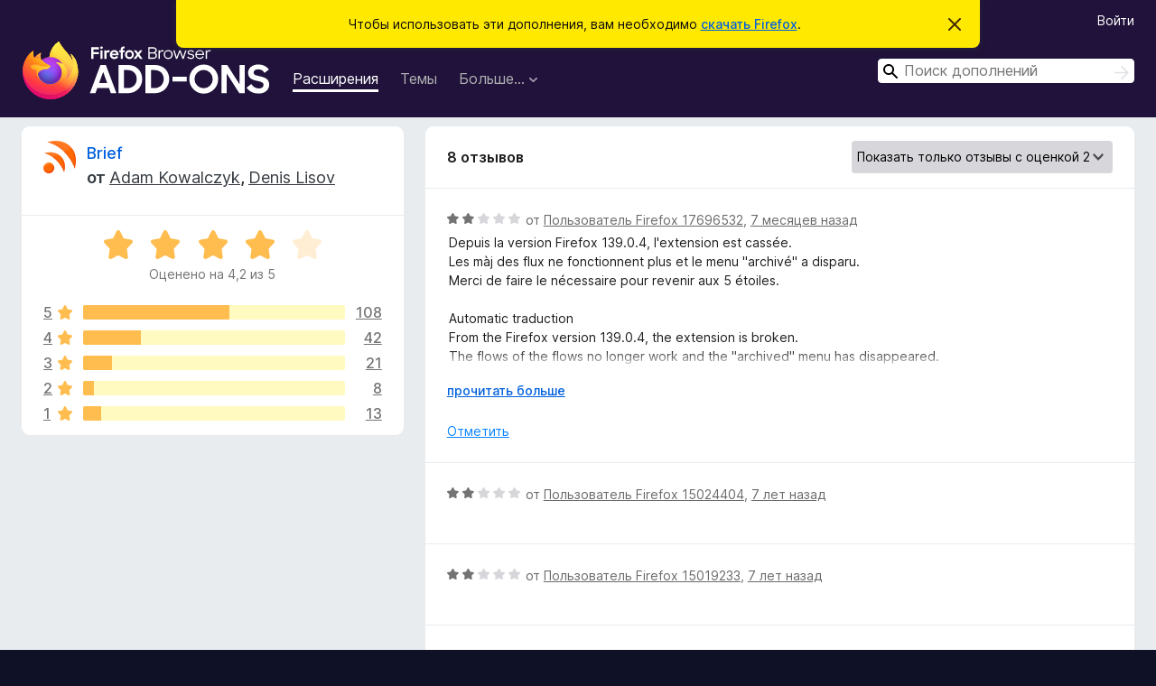

--- FILE ---
content_type: text/html; charset=utf-8
request_url: https://addons.mozilla.org/ru/firefox/addon/brief/reviews/?score=2
body_size: 9641
content:
<!DOCTYPE html>
<html lang="ru" dir="ltr"><head><title data-react-helmet="true">Отзывы на «Brief» – Дополнения для Firefox (ru)</title><meta charSet="utf-8"/><meta name="viewport" content="width=device-width, initial-scale=1"/><link href="/static-frontend/Inter-roman-subset-en_de_fr_ru_es_pt_pl_it.var.2ce5ad921c3602b1e5370b3c86033681.woff2" crossorigin="anonymous" rel="preload" as="font" type="font/woff2"/><link href="/static-frontend/amo-2c9b371cc4de1aad916e.css" integrity="sha512-xpIl0TE0BdHR7KIMx6yfLd2kiIdWqrmXT81oEQ2j3ierwSeZB5WzmlhM7zJEHvI5XqPZYwMlGu/Pk0f13trpzQ==" crossorigin="anonymous" rel="stylesheet" type="text/css"/><meta data-react-helmet="true" name="description" content="Отзывы и оценки для «Brief». Узнайте, что другие пользователи думают о «Brief», и добавьте его в свой браузер Firefox."/><link rel="shortcut icon" href="/favicon.ico?v=3"/><link data-react-helmet="true" title="Дополнения для Firefox" rel="search" type="application/opensearchdescription+xml" href="/ru/firefox/opensearch.xml"/><link data-react-helmet="true" rel="canonical" href="https://addons.mozilla.org/ru/firefox/addon/brief/reviews/"/></head><body><div id="react-view"><div class="Page-amo"><header class="Header"><div class="Notice Notice-warning GetFirefoxBanner Notice-dismissible"><div class="Notice-icon"></div><div class="Notice-column"><div class="Notice-content"><p class="Notice-text"><span class="GetFirefoxBanner-content">Чтобы использовать эти дополнения, вам необходимо <a class="Button Button--none GetFirefoxBanner-button" href="https://www.mozilla.org/firefox/download/thanks/?s=direct&amp;utm_campaign=amo-fx-cta&amp;utm_content=banner-download-button&amp;utm_medium=referral&amp;utm_source=addons.mozilla.org">скачать Firefox</a>.</span></p></div></div><div class="Notice-dismisser"><button class="Button Button--none Notice-dismisser-button" type="submit"><span class="Icon Icon-inline-content IconXMark Notice-dismisser-icon"><span class="visually-hidden">Скрыть это уведомление</span><svg class="IconXMark-svg" version="1.1" xmlns="http://www.w3.org/2000/svg" xmlns:xlink="http://www.w3.org/1999/xlink"><g class="IconXMark-path" transform="translate(-1.000000, -1.000000)" fill="#0C0C0D"><path d="M1.293,2.707 C1.03304342,2.45592553 0.928787403,2.08412211 1.02030284,1.73449268 C1.11181828,1.38486324 1.38486324,1.11181828 1.73449268,1.02030284 C2.08412211,0.928787403 2.45592553,1.03304342 2.707,1.293 L8,6.586 L13.293,1.293 C13.5440745,1.03304342 13.9158779,0.928787403 14.2655073,1.02030284 C14.6151368,1.11181828 14.8881817,1.38486324 14.9796972,1.73449268 C15.0712126,2.08412211 14.9669566,2.45592553 14.707,2.707 L9.414,8 L14.707,13.293 C15.0859722,13.6853789 15.0805524,14.3090848 14.6948186,14.6948186 C14.3090848,15.0805524 13.6853789,15.0859722 13.293,14.707 L8,9.414 L2.707,14.707 C2.31462111,15.0859722 1.69091522,15.0805524 1.30518142,14.6948186 C0.919447626,14.3090848 0.91402779,13.6853789 1.293,13.293 L6.586,8 L1.293,2.707 Z"></path></g></svg></span></button></div></div><div class="Header-wrapper"><div class="Header-content"><a class="Header-title" href="/ru/firefox/"><span class="visually-hidden">Дополнения для браузера Firefox</span></a></div><ul class="SectionLinks Header-SectionLinks"><li><a class="SectionLinks-link SectionLinks-link-extension SectionLinks-link--active" href="/ru/firefox/extensions/">Расширения</a></li><li><a class="SectionLinks-link SectionLinks-link-theme" href="/ru/firefox/themes/">Темы</a></li><li><div class="DropdownMenu SectionLinks-link SectionLinks-dropdown"><button class="DropdownMenu-button" title="Больше…" type="button" aria-haspopup="true"><span class="DropdownMenu-button-text">Больше…</span><span class="Icon Icon-inverted-caret"></span></button><ul class="DropdownMenu-items" aria-hidden="true" aria-label="submenu"><li class="DropdownMenuItem DropdownMenuItem-section SectionLinks-subheader">для Firefox</li><li class="DropdownMenuItem DropdownMenuItem-link"><a class="SectionLinks-dropdownlink" href="/ru/firefox/language-tools/">Словари и языковые пакеты</a></li><li class="DropdownMenuItem DropdownMenuItem-section SectionLinks-subheader">Другие версии браузера</li><li class="DropdownMenuItem DropdownMenuItem-link"><a class="SectionLinks-clientApp-android" data-clientapp="android" href="/ru/android/">Дополнения для Android</a></li></ul></div></li></ul><div class="Header-user-and-external-links"><a class="Button Button--none Header-authenticate-button Header-button Button--micro" href="#login">Войти</a></div><form action="/ru/firefox/search/" class="SearchForm Header-search-form Header-search-form--desktop" method="GET" data-no-csrf="true" role="search"><div class="AutoSearchInput"><label class="AutoSearchInput-label visually-hidden" for="AutoSearchInput-q">Поиск</label><div class="AutoSearchInput-search-box"><span class="Icon Icon-magnifying-glass AutoSearchInput-icon-magnifying-glass"></span><div role="combobox" aria-haspopup="listbox" aria-owns="react-autowhatever-1" aria-expanded="false"><input type="search" autoComplete="off" aria-autocomplete="list" aria-controls="react-autowhatever-1" class="AutoSearchInput-query" id="AutoSearchInput-q" maxLength="100" minLength="2" name="q" placeholder="Поиск дополнений" value=""/><div id="react-autowhatever-1" role="listbox"></div></div><button class="AutoSearchInput-submit-button" type="submit"><span class="visually-hidden">Поиск</span><span class="Icon Icon-arrow"></span></button></div></div></form></div></header><div class="Page-content"><div class="Page Page-not-homepage"><div class="AppBanner"></div><div class="AddonReviewList AddonReviewList--extension"><section class="Card AddonSummaryCard Card--no-footer"><header class="Card-header"><div class="Card-header-text"><div class="AddonSummaryCard-header"><div class="AddonSummaryCard-header-icon"><a href="/ru/firefox/addon/brief/"><img class="AddonSummaryCard-header-icon-image" src="https://addons.mozilla.org/user-media/addon_icons/4/4578-64.png?modified=1558537864" alt="Значок дополнения"/></a></div><div class="AddonSummaryCard-header-text"><h1 class="visually-hidden">Отзывы на «Brief»</h1><h1 class="AddonTitle"><a href="/ru/firefox/addon/brief/">Brief</a><span class="AddonTitle-author"> <!-- -->от<!-- --> <a href="/ru/firefox/user/110787/">Adam Kowalczyk</a>, <a href="/ru/firefox/user/9928060/">Denis Lisov</a></span></h1></div></div></div></header><div class="Card-contents"><div class="AddonSummaryCard-overallRatingStars"><div class="Rating Rating--large Rating--yellowStars" title="Оценено на 4,2 из 5"><div class="Rating-star Rating-rating-1 Rating-selected-star" title="Оценено на 4,2 из 5"></div><div class="Rating-star Rating-rating-2 Rating-selected-star" title="Оценено на 4,2 из 5"></div><div class="Rating-star Rating-rating-3 Rating-selected-star" title="Оценено на 4,2 из 5"></div><div class="Rating-star Rating-rating-4 Rating-selected-star" title="Оценено на 4,2 из 5"></div><div class="Rating-star Rating-rating-5" title="Оценено на 4,2 из 5"></div><span class="visually-hidden">Оценено на 4,2 из 5</span></div><div class="AddonSummaryCard-addonAverage">Оценено на 4,2 из 5</div></div><div class="RatingsByStar"><div class="RatingsByStar-graph"><a class="RatingsByStar-row" rel="nofollow" title="Прочитать 108 отзывов с оценкой 5" href="/ru/firefox/addon/brief/reviews/?score=5"><div class="RatingsByStar-star">5<span class="Icon Icon-star-yellow"></span></div></a><a class="RatingsByStar-row" rel="nofollow" title="Прочитать 108 отзывов с оценкой 5" href="/ru/firefox/addon/brief/reviews/?score=5"><div class="RatingsByStar-barContainer"><div class="RatingsByStar-bar RatingsByStar-barFrame"><div class="RatingsByStar-bar RatingsByStar-barValue RatingsByStar-barValue--56pct RatingsByStar-partialBar"></div></div></div></a><a class="RatingsByStar-row" rel="nofollow" title="Прочитать 108 отзывов с оценкой 5" href="/ru/firefox/addon/brief/reviews/?score=5"><div class="RatingsByStar-count">108</div></a><a class="RatingsByStar-row" rel="nofollow" title="Прочитать 42 отзыва с оценкой 4" href="/ru/firefox/addon/brief/reviews/?score=4"><div class="RatingsByStar-star">4<span class="Icon Icon-star-yellow"></span></div></a><a class="RatingsByStar-row" rel="nofollow" title="Прочитать 42 отзыва с оценкой 4" href="/ru/firefox/addon/brief/reviews/?score=4"><div class="RatingsByStar-barContainer"><div class="RatingsByStar-bar RatingsByStar-barFrame"><div class="RatingsByStar-bar RatingsByStar-barValue RatingsByStar-barValue--22pct RatingsByStar-partialBar"></div></div></div></a><a class="RatingsByStar-row" rel="nofollow" title="Прочитать 42 отзыва с оценкой 4" href="/ru/firefox/addon/brief/reviews/?score=4"><div class="RatingsByStar-count">42</div></a><a class="RatingsByStar-row" rel="nofollow" title="Прочитать 21 отзыв с оценкой 3" href="/ru/firefox/addon/brief/reviews/?score=3"><div class="RatingsByStar-star">3<span class="Icon Icon-star-yellow"></span></div></a><a class="RatingsByStar-row" rel="nofollow" title="Прочитать 21 отзыв с оценкой 3" href="/ru/firefox/addon/brief/reviews/?score=3"><div class="RatingsByStar-barContainer"><div class="RatingsByStar-bar RatingsByStar-barFrame"><div class="RatingsByStar-bar RatingsByStar-barValue RatingsByStar-barValue--11pct RatingsByStar-partialBar"></div></div></div></a><a class="RatingsByStar-row" rel="nofollow" title="Прочитать 21 отзыв с оценкой 3" href="/ru/firefox/addon/brief/reviews/?score=3"><div class="RatingsByStar-count">21</div></a><a class="RatingsByStar-row" rel="nofollow" title="Прочитать 8 отзывов с оценкой 2" href="/ru/firefox/addon/brief/reviews/?score=2"><div class="RatingsByStar-star">2<span class="Icon Icon-star-yellow"></span></div></a><a class="RatingsByStar-row" rel="nofollow" title="Прочитать 8 отзывов с оценкой 2" href="/ru/firefox/addon/brief/reviews/?score=2"><div class="RatingsByStar-barContainer"><div class="RatingsByStar-bar RatingsByStar-barFrame"><div class="RatingsByStar-bar RatingsByStar-barValue RatingsByStar-barValue--4pct RatingsByStar-partialBar"></div></div></div></a><a class="RatingsByStar-row" rel="nofollow" title="Прочитать 8 отзывов с оценкой 2" href="/ru/firefox/addon/brief/reviews/?score=2"><div class="RatingsByStar-count">8</div></a><a class="RatingsByStar-row" rel="nofollow" title="Прочитать13 отзывов с оценкой 1" href="/ru/firefox/addon/brief/reviews/?score=1"><div class="RatingsByStar-star">1<span class="Icon Icon-star-yellow"></span></div></a><a class="RatingsByStar-row" rel="nofollow" title="Прочитать13 отзывов с оценкой 1" href="/ru/firefox/addon/brief/reviews/?score=1"><div class="RatingsByStar-barContainer"><div class="RatingsByStar-bar RatingsByStar-barFrame"><div class="RatingsByStar-bar RatingsByStar-barValue RatingsByStar-barValue--7pct RatingsByStar-partialBar"></div></div></div></a><a class="RatingsByStar-row" rel="nofollow" title="Прочитать13 отзывов с оценкой 1" href="/ru/firefox/addon/brief/reviews/?score=1"><div class="RatingsByStar-count">13</div></a></div></div></div></section><div class="AddonReviewList-reviews"><section class="Card CardList AddonReviewList-reviews-listing Card--no-footer"><header class="Card-header"><div class="Card-header-text"><div class="AddonReviewList-cardListHeader"><div class="AddonReviewList-reviewCount">8 отзывов</div><div class="AddonReviewList-filterByScore"><select class="Select AddonReviewList-filterByScoreSelector"><option value="SHOW_ALL_REVIEWS">Показать все отзывы</option><option value="5">Показать только отзывы с оценкой 5</option><option value="4">Показать только отзывы с оценкой 4</option><option value="3">Показать только отзывы с оценкой 3</option><option value="2" selected="">Показать только отзывы с оценкой 2</option><option value="1">Показать только отзывы с оценкой 1</option></select></div></div></div></header><div class="Card-contents"><ul><li><div class="AddonReviewCard AddonReviewCard-viewOnly"><div class="AddonReviewCard-container"><div class="UserReview"><div class="UserReview-byLine"><div class="Rating Rating--small" title="Оценено на 2 из 5"><div class="Rating-star Rating-rating-1 Rating-selected-star" title="Оценено на 2 из 5"></div><div class="Rating-star Rating-rating-2 Rating-selected-star" title="Оценено на 2 из 5"></div><div class="Rating-star Rating-rating-3" title="Оценено на 2 из 5"></div><div class="Rating-star Rating-rating-4" title="Оценено на 2 из 5"></div><div class="Rating-star Rating-rating-5" title="Оценено на 2 из 5"></div><span class="visually-hidden">Оценено на 2 из 5</span></div><span class="AddonReviewCard-authorByLine">от <a href="/ru/firefox/user/17696532/">Пользователь Firefox 17696532</a>, <a title="10 июня 2025 г., 19:03" href="/ru/firefox/addon/brief/reviews/2242751/">7 месяцев назад</a></span></div><section class="Card ShowMoreCard UserReview-body ShowMoreCard--expanded Card--no-style Card--no-header Card--no-footer"><div class="Card-contents"><div class="ShowMoreCard-contents"><div>Depuis la version Firefox 139.0.4, l'extension est cassée.<br>Les màj des flux ne fonctionnent plus et le menu "archivé" a disparu.<br>Merci de faire le nécessaire pour revenir aux 5 étoiles.<br><br>Automatic traduction<br>From the Firefox version 139.0.4, the extension is broken.<br>The flows of the flows no longer work and the "archived" menu has disappeared.<br>Please do the necessary to return to the 5 stars.</div></div></div></section><div class="AddonReviewCard-allControls"><div><button aria-describedby="flag-review-TooltipMenu" class="TooltipMenu-opener AddonReviewCard-control FlagReviewMenu-menu" title="Отметить этот отзыв" type="button">Отметить</button></div></div></div></div></div></li><li><div class="AddonReviewCard AddonReviewCard-ratingOnly AddonReviewCard-viewOnly"><div class="AddonReviewCard-container"><div class="UserReview"><div class="UserReview-byLine"><div class="Rating Rating--small" title="Оценено на 2 из 5"><div class="Rating-star Rating-rating-1 Rating-selected-star" title="Оценено на 2 из 5"></div><div class="Rating-star Rating-rating-2 Rating-selected-star" title="Оценено на 2 из 5"></div><div class="Rating-star Rating-rating-3" title="Оценено на 2 из 5"></div><div class="Rating-star Rating-rating-4" title="Оценено на 2 из 5"></div><div class="Rating-star Rating-rating-5" title="Оценено на 2 из 5"></div><span class="visually-hidden">Оценено на 2 из 5</span></div><span class="AddonReviewCard-authorByLine">от <a href="/ru/firefox/user/15024404/">Пользователь Firefox 15024404</a>, <a title="14 июня 2019 г., 6:16" href="/ru/firefox/addon/brief/reviews/1369341/">7 лет назад</a></span></div><section class="Card ShowMoreCard UserReview-body UserReview-emptyBody ShowMoreCard--expanded Card--no-style Card--no-header Card--no-footer"><div class="Card-contents"><div class="ShowMoreCard-contents"><div></div></div></div></section><div class="AddonReviewCard-allControls"></div></div></div></div></li><li><div class="AddonReviewCard AddonReviewCard-ratingOnly AddonReviewCard-viewOnly"><div class="AddonReviewCard-container"><div class="UserReview"><div class="UserReview-byLine"><div class="Rating Rating--small" title="Оценено на 2 из 5"><div class="Rating-star Rating-rating-1 Rating-selected-star" title="Оценено на 2 из 5"></div><div class="Rating-star Rating-rating-2 Rating-selected-star" title="Оценено на 2 из 5"></div><div class="Rating-star Rating-rating-3" title="Оценено на 2 из 5"></div><div class="Rating-star Rating-rating-4" title="Оценено на 2 из 5"></div><div class="Rating-star Rating-rating-5" title="Оценено на 2 из 5"></div><span class="visually-hidden">Оценено на 2 из 5</span></div><span class="AddonReviewCard-authorByLine">от <a href="/ru/firefox/user/15019233/">Пользователь Firefox 15019233</a>, <a title="30 мая 2019 г., 8:54" href="/ru/firefox/addon/brief/reviews/1359994/">7 лет назад</a></span></div><section class="Card ShowMoreCard UserReview-body UserReview-emptyBody ShowMoreCard--expanded Card--no-style Card--no-header Card--no-footer"><div class="Card-contents"><div class="ShowMoreCard-contents"><div></div></div></div></section><div class="AddonReviewCard-allControls"></div></div></div></div></li><li><div class="AddonReviewCard AddonReviewCard-viewOnly"><div class="AddonReviewCard-container"><div class="UserReview"><div class="UserReview-byLine"><div class="Rating Rating--small" title="Оценено на 2 из 5"><div class="Rating-star Rating-rating-1 Rating-selected-star" title="Оценено на 2 из 5"></div><div class="Rating-star Rating-rating-2 Rating-selected-star" title="Оценено на 2 из 5"></div><div class="Rating-star Rating-rating-3" title="Оценено на 2 из 5"></div><div class="Rating-star Rating-rating-4" title="Оценено на 2 из 5"></div><div class="Rating-star Rating-rating-5" title="Оценено на 2 из 5"></div><span class="visually-hidden">Оценено на 2 из 5</span></div><span class="AddonReviewCard-authorByLine">от <a href="/ru/firefox/user/14694422/">Пользователь Firefox 14694422</a>, <a title="14 мар. 2019 г., 14:45" href="/ru/firefox/addon/brief/reviews/1301106/">7 лет назад</a></span></div><section class="Card ShowMoreCard UserReview-body ShowMoreCard--expanded Card--no-style Card--no-header Card--no-footer"><div class="Card-contents"><div class="ShowMoreCard-contents"><div>После обновления дополнение работает несколько дней, а потом перестает обновлять новости, ни автоматически ни вручную не получается. Приходится удалять дополнение в браузере, закрывать его и ставить заново. Просьба к разработчику исправить ситуацию. (такое наблюдается на Win7 и Win10)</div></div></div></section><div class="AddonReviewCard-allControls"><div><button aria-describedby="flag-review-TooltipMenu" class="TooltipMenu-opener AddonReviewCard-control FlagReviewMenu-menu" title="Отметить этот отзыв" type="button">Отметить</button></div></div></div></div><div class="AddonReviewCard-reply"><div class="AddonReviewCard AddonReviewCard-isReply AddonReviewCard-viewOnly"><div class="AddonReviewCard-container"><div class="UserReview"><div class="UserReview-byLine"><h4 class="UserReview-reply-header"><span class="Icon Icon-reply-arrow"></span>Ответ разработчика</h4><span class="">размещено <a title="30 июня 2019 г., 13:54" href="/ru/firefox/addon/brief/reviews/1379442/">7 лет назад</a></span></div><section class="Card ShowMoreCard UserReview-body ShowMoreCard--expanded Card--no-style Card--no-header Card--no-footer"><div class="Card-contents"><div class="ShowMoreCard-contents"><div>Пожалуйста, проверьте, воспроизводится ли это в версии 2.6.0 (в линейке 2.6 был исправлен один баг, который мог это вызывать). Если ошибка воспроизводится, пожалуйста, сообщите через Github, чтобы можно было найти и исправить причину этой проблемы.</div></div></div></section><div class="AddonReviewCard-allControls"><div><button aria-describedby="flag-review-TooltipMenu" class="TooltipMenu-opener AddonReviewCard-control FlagReviewMenu-menu" title="Отметить этот ответ разработчика" type="button">Отметить</button></div></div></div></div></div></div></div></li><li><div class="AddonReviewCard AddonReviewCard-ratingOnly AddonReviewCard-viewOnly"><div class="AddonReviewCard-container"><div class="UserReview"><div class="UserReview-byLine"><div class="Rating Rating--small" title="Оценено на 2 из 5"><div class="Rating-star Rating-rating-1 Rating-selected-star" title="Оценено на 2 из 5"></div><div class="Rating-star Rating-rating-2 Rating-selected-star" title="Оценено на 2 из 5"></div><div class="Rating-star Rating-rating-3" title="Оценено на 2 из 5"></div><div class="Rating-star Rating-rating-4" title="Оценено на 2 из 5"></div><div class="Rating-star Rating-rating-5" title="Оценено на 2 из 5"></div><span class="visually-hidden">Оценено на 2 из 5</span></div><span class="AddonReviewCard-authorByLine">от <a href="/ru/firefox/user/14424582/">xeem</a>, <a title="11 янв. 2019 г., 0:29" href="/ru/firefox/addon/brief/reviews/1267559/">7 лет назад</a></span></div><section class="Card ShowMoreCard UserReview-body UserReview-emptyBody ShowMoreCard--expanded Card--no-style Card--no-header Card--no-footer"><div class="Card-contents"><div class="ShowMoreCard-contents"><div></div></div></div></section><div class="AddonReviewCard-allControls"></div></div></div></div></li><li><div class="AddonReviewCard AddonReviewCard-viewOnly"><div class="AddonReviewCard-container"><div class="UserReview"><div class="UserReview-byLine"><div class="Rating Rating--small" title="Оценено на 2 из 5"><div class="Rating-star Rating-rating-1 Rating-selected-star" title="Оценено на 2 из 5"></div><div class="Rating-star Rating-rating-2 Rating-selected-star" title="Оценено на 2 из 5"></div><div class="Rating-star Rating-rating-3" title="Оценено на 2 из 5"></div><div class="Rating-star Rating-rating-4" title="Оценено на 2 из 5"></div><div class="Rating-star Rating-rating-5" title="Оценено на 2 из 5"></div><span class="visually-hidden">Оценено на 2 из 5</span></div><span class="AddonReviewCard-authorByLine">от <a href="/ru/firefox/user/14327868/">Eagle0600</a>, <a title="3 окт. 2018 г., 10:50" href="/ru/firefox/addon/brief/reviews/1202771/">7 лет назад</a></span></div><section class="Card ShowMoreCard UserReview-body ShowMoreCard--expanded Card--no-style Card--no-header Card--no-footer"><div class="Card-contents"><div class="ShowMoreCard-contents"><div>Brief has been working more or less fine for year. However, around a week ago it stopped working entirely.</div></div></div></section><div class="AddonReviewCard-allControls"><div><button aria-describedby="flag-review-TooltipMenu" class="TooltipMenu-opener AddonReviewCard-control FlagReviewMenu-menu" title="Отметить этот отзыв" type="button">Отметить</button></div></div></div></div></div></li><li><div class="AddonReviewCard AddonReviewCard-viewOnly"><div class="AddonReviewCard-container"><div class="UserReview"><div class="UserReview-byLine"><div class="Rating Rating--small" title="Оценено на 2 из 5"><div class="Rating-star Rating-rating-1 Rating-selected-star" title="Оценено на 2 из 5"></div><div class="Rating-star Rating-rating-2 Rating-selected-star" title="Оценено на 2 из 5"></div><div class="Rating-star Rating-rating-3" title="Оценено на 2 из 5"></div><div class="Rating-star Rating-rating-4" title="Оценено на 2 из 5"></div><div class="Rating-star Rating-rating-5" title="Оценено на 2 из 5"></div><span class="visually-hidden">Оценено на 2 из 5</span></div><span class="AddonReviewCard-authorByLine">от <a href="/ru/firefox/user/13974222/">Пользователь Firefox 13974222</a>, <a title="5 июля 2018 г., 16:53" href="/ru/firefox/addon/brief/reviews/1151433/">8 лет назад</a></span></div><section class="Card ShowMoreCard UserReview-body ShowMoreCard--expanded Card--no-style Card--no-header Card--no-footer"><div class="Card-contents"><div class="ShowMoreCard-contents"><div>A really good, useful addon, but it has a really irritating issue. Some items get duplicated every time your feeds get updated. <br><br>Admittedly, I'm not the best at explaining things, so here's an example of what I mean: https://postimg.cc/image/i20mlaxm3/<br><br>Overall, this addon is very useful. I use it daily. But that issue is very annoying.</div></div></div></section><div class="AddonReviewCard-allControls"><div><button aria-describedby="flag-review-TooltipMenu" class="TooltipMenu-opener AddonReviewCard-control FlagReviewMenu-menu" title="Отметить этот отзыв" type="button">Отметить</button></div></div></div></div></div></li><li><div class="AddonReviewCard AddonReviewCard-viewOnly"><div class="AddonReviewCard-container"><div class="UserReview"><div class="UserReview-byLine"><div class="Rating Rating--small" title="Оценено на 2 из 5"><div class="Rating-star Rating-rating-1 Rating-selected-star" title="Оценено на 2 из 5"></div><div class="Rating-star Rating-rating-2 Rating-selected-star" title="Оценено на 2 из 5"></div><div class="Rating-star Rating-rating-3" title="Оценено на 2 из 5"></div><div class="Rating-star Rating-rating-4" title="Оценено на 2 из 5"></div><div class="Rating-star Rating-rating-5" title="Оценено на 2 из 5"></div><span class="visually-hidden">Оценено на 2 из 5</span></div><span class="AddonReviewCard-authorByLine">от <a href="/ru/firefox/user/4182993/">SeriousMX</a>, <a title="28 июня 2018 г., 15:56" href="/ru/firefox/addon/brief/reviews/1146667/">8 лет назад</a></span></div><section class="Card ShowMoreCard UserReview-body ShowMoreCard--expanded Card--no-style Card--no-header Card--no-footer"><div class="Card-contents"><div class="ShowMoreCard-contents"><div>After updating  FF to v61.0 "Refresh"  does not work. Only after Uninstall and Install I can do "Refresh" but once and Brief downloads all feeds not just new.</div></div></div></section><div class="AddonReviewCard-allControls"><div><button aria-describedby="flag-review-TooltipMenu" class="TooltipMenu-opener AddonReviewCard-control FlagReviewMenu-menu" title="Отметить этот отзыв" type="button">Отметить</button></div></div></div></div></div></li></ul></div></section></div></div></div></div><footer class="Footer"><div class="Footer-wrapper"><div class="Footer-mozilla-link-wrapper"><a class="Footer-mozilla-link" href="https://mozilla.org/" title="Перейти на домашнюю страницу Mozilla"><span class="Icon Icon-mozilla Footer-mozilla-logo"><span class="visually-hidden">Перейти на домашнюю страницу Mozilla</span></span></a></div><section class="Footer-amo-links"><h4 class="Footer-links-header"><a href="/ru/firefox/">Дополнения</a></h4><ul class="Footer-links"><li><a href="/ru/about">О сайте</a></li><li><a class="Footer-blog-link" href="/blog/">Блог дополнений для Firefox</a></li><li><a class="Footer-extension-workshop-link" href="https://extensionworkshop.com/?utm_content=footer-link&amp;utm_medium=referral&amp;utm_source=addons.mozilla.org">Мастерская расширений</a></li><li><a href="/ru/developers/">Центр разработчика</a></li><li><a class="Footer-developer-policies-link" href="https://extensionworkshop.com/documentation/publish/add-on-policies/?utm_medium=photon-footer&amp;utm_source=addons.mozilla.org">Политики разработчика</a></li><li><a class="Footer-community-blog-link" href="https://blog.mozilla.com/addons?utm_content=footer-link&amp;utm_medium=referral&amp;utm_source=addons.mozilla.org">Блог Сообщества</a></li><li><a href="https://discourse.mozilla-community.org/c/add-ons">Форум</a></li><li><a class="Footer-bug-report-link" href="https://developer.mozilla.org/docs/Mozilla/Add-ons/Contact_us">Сообщить об ошибке</a></li><li><a href="/ru/review_guide">Руководство по написанию отзывов</a></li></ul></section><section class="Footer-browsers-links"><h4 class="Footer-links-header">Браузеры</h4><ul class="Footer-links"><li><a class="Footer-desktop-link" href="https://www.mozilla.org/firefox/new/?utm_content=footer-link&amp;utm_medium=referral&amp;utm_source=addons.mozilla.org">Desktop</a></li><li><a class="Footer-mobile-link" href="https://www.mozilla.org/firefox/mobile/?utm_content=footer-link&amp;utm_medium=referral&amp;utm_source=addons.mozilla.org">Mobile</a></li><li><a class="Footer-enterprise-link" href="https://www.mozilla.org/firefox/enterprise/?utm_content=footer-link&amp;utm_medium=referral&amp;utm_source=addons.mozilla.org">Enterprise</a></li></ul></section><section class="Footer-product-links"><h4 class="Footer-links-header">Продукты</h4><ul class="Footer-links"><li><a class="Footer-browsers-link" href="https://www.mozilla.org/firefox/browsers/?utm_content=footer-link&amp;utm_medium=referral&amp;utm_source=addons.mozilla.org">Browsers</a></li><li><a class="Footer-vpn-link" href="https://www.mozilla.org/products/vpn/?utm_content=footer-link&amp;utm_medium=referral&amp;utm_source=addons.mozilla.org#pricing">VPN</a></li><li><a class="Footer-relay-link" href="https://relay.firefox.com/?utm_content=footer-link&amp;utm_medium=referral&amp;utm_source=addons.mozilla.org">Relay</a></li><li><a class="Footer-monitor-link" href="https://monitor.firefox.com/?utm_content=footer-link&amp;utm_medium=referral&amp;utm_source=addons.mozilla.org">Monitor</a></li><li><a class="Footer-pocket-link" href="https://getpocket.com?utm_content=footer-link&amp;utm_medium=referral&amp;utm_source=addons.mozilla.org">Pocket</a></li></ul><ul class="Footer-links Footer-links-social"><li class="Footer-link-social"><a href="https://bsky.app/profile/firefox.com"><span class="Icon Icon-bluesky"><span class="visually-hidden">Bluesky (@firefox.com)</span></span></a></li><li class="Footer-link-social"><a href="https://www.instagram.com/firefox/"><span class="Icon Icon-instagram"><span class="visually-hidden">Instagram (Firefox)</span></span></a></li><li class="Footer-link-social"><a href="https://www.youtube.com/firefoxchannel"><span class="Icon Icon-youtube"><span class="visually-hidden">YouTube (firefoxchannel)</span></span></a></li></ul></section><ul class="Footer-legal-links"><li><a class="Footer-privacy-link" href="https://www.mozilla.org/privacy/websites/">Приватность</a></li><li><a class="Footer-cookies-link" href="https://www.mozilla.org/privacy/websites/">Куки</a></li><li><a class="Footer-legal-link" href="https://www.mozilla.org/about/legal/amo-policies/">Юридическая информация</a></li></ul><p class="Footer-copyright">За исключением случаев, <a href="https://www.mozilla.org/en-US/about/legal/">описанных здесь</a>, содержимое этого сайта лицензировано на условиях <a href="https://creativecommons.org/licenses/by-sa/3.0/">лицензии Creative Commons «Атрибуция — На тех же условиях» версии 3.0</a> или любой более поздней версии.</p><div class="Footer-language-picker"><div class="LanguagePicker"><label for="lang-picker" class="LanguagePicker-header">Изменить язык</label><select class="LanguagePicker-selector" id="lang-picker"><option value="cs">Čeština</option><option value="de">Deutsch</option><option value="dsb">Dolnoserbšćina</option><option value="el">Ελληνικά</option><option value="en-CA">English (Canadian)</option><option value="en-GB">English (British)</option><option value="en-US">English (US)</option><option value="es-AR">Español (de Argentina)</option><option value="es-CL">Español (de Chile)</option><option value="es-ES">Español (de España)</option><option value="es-MX">Español (de México)</option><option value="fi">suomi</option><option value="fr">Français</option><option value="fur">Furlan</option><option value="fy-NL">Frysk</option><option value="he">עברית</option><option value="hr">Hrvatski</option><option value="hsb">Hornjoserbsce</option><option value="hu">magyar</option><option value="ia">Interlingua</option><option value="it">Italiano</option><option value="ja">日本語</option><option value="ka">ქართული</option><option value="kab">Taqbaylit</option><option value="ko">한국어</option><option value="nb-NO">Norsk bokmål</option><option value="nl">Nederlands</option><option value="nn-NO">Norsk nynorsk</option><option value="pl">Polski</option><option value="pt-BR">Português (do Brasil)</option><option value="pt-PT">Português (Europeu)</option><option value="ro">Română</option><option value="ru" selected="">Русский</option><option value="sk">slovenčina</option><option value="sl">Slovenščina</option><option value="sq">Shqip</option><option value="sv-SE">Svenska</option><option value="tr">Türkçe</option><option value="uk">Українська</option><option value="vi">Tiếng Việt</option><option value="zh-CN">中文 (简体)</option><option value="zh-TW">正體中文 (繁體)</option></select></div></div></div></footer></div></div><script type="application/json" id="redux-store-state">{"abuse":{"byGUID":{},"loading":false},"addons":{"byID":{"4578":{"authors":[{"id":110787,"name":"Adam Kowalczyk","url":"https:\u002F\u002Faddons.mozilla.org\u002Fru\u002Ffirefox\u002Fuser\u002F110787\u002F","username":"adam-kowalczyk","picture_url":null},{"id":9928060,"name":"Denis Lisov","url":"https:\u002F\u002Faddons.mozilla.org\u002Fru\u002Ffirefox\u002Fuser\u002F9928060\u002F","username":"tanriol","picture_url":null}],"average_daily_users":2714,"categories":["feeds-news-blogging","bookmarks"],"contributions_url":"","created":"2007-02-25T14:29:16Z","default_locale":"en-US","description":"С легкостью отмечайте закладки и назначайте им метки. Просматривайте ленты различными удобными способами — Вы можете просмотреть только непрочитанные новости или только отмеченные, можете просмотреть одну ленту или целую папку, можете посмотреть новости полностью или только заголовки. Используйте поиск из поисковой строки для быстрого нахождения необходимой новости. Используйте оповещение о появлении новых записей и отслеживайте количество новостей в строке состояния. Настройте внешний вид лент так, как вам угодно. Используйте клавиатурные сочетания для навигации и управления новостями... И все это все это можно сделать, практически не задумываясь.","developer_comments":null,"edit_url":"https:\u002F\u002Faddons.mozilla.org\u002Fru\u002Fdevelopers\u002Faddon\u002Fbrief\u002Fedit","guid":"brief@mozdev.org","has_eula":false,"has_privacy_policy":false,"homepage":{"url":"https:\u002F\u002Fgithub.com\u002Fbrief-rss\u002Fbrief","outgoing":"https:\u002F\u002Fprod.outgoing.prod.webservices.mozgcp.net\u002Fv1\u002Fd13ce768368b6d62d4257cd54c8adb8779e55c5a9beae85a662941749d891b44\u002Fhttps%3A\u002F\u002Fgithub.com\u002Fbrief-rss\u002Fbrief"},"icon_url":"https:\u002F\u002Faddons.mozilla.org\u002Fuser-media\u002Faddon_icons\u002F4\u002F4578-64.png?modified=1558537864","icons":{"32":"https:\u002F\u002Faddons.mozilla.org\u002Fuser-media\u002Faddon_icons\u002F4\u002F4578-32.png?modified=1558537864","64":"https:\u002F\u002Faddons.mozilla.org\u002Fuser-media\u002Faddon_icons\u002F4\u002F4578-64.png?modified=1558537864","128":"https:\u002F\u002Faddons.mozilla.org\u002Fuser-media\u002Faddon_icons\u002F4\u002F4578-128.png?modified=1558537864"},"id":4578,"is_disabled":false,"is_experimental":false,"is_noindexed":false,"last_updated":"2025-09-28T17:35:35Z","name":"Brief","previews":[{"h":525,"src":"https:\u002F\u002Faddons.mozilla.org\u002Fuser-media\u002Fpreviews\u002Ffull\u002F74\u002F74297.png?modified=1622132156","thumbnail_h":400,"thumbnail_src":"https:\u002F\u002Faddons.mozilla.org\u002Fuser-media\u002Fpreviews\u002Fthumbs\u002F74\u002F74297.jpg?modified=1622132156","thumbnail_w":424,"title":"Brief displays on a seamless page. Unread items are highlighted and there are buttons on each item to mark it as read, bookmark it, or delete it.","w":557},{"h":525,"src":"https:\u002F\u002Faddons.mozilla.org\u002Fuser-media\u002Fpreviews\u002Ffull\u002F74\u002F74299.png?modified=1622132156","thumbnail_h":400,"thumbnail_src":"https:\u002F\u002Faddons.mozilla.org\u002Fuser-media\u002Fpreviews\u002Fthumbs\u002F74\u002F74299.jpg?modified=1622132156","thumbnail_w":389,"title":"Headlines view gives you a more compact display. You can also choose to view only the unread items, or the bookmarked ones.","w":511},{"h":409,"src":"https:\u002F\u002Faddons.mozilla.org\u002Fuser-media\u002Fpreviews\u002Ffull\u002F74\u002F74301.png?modified=1622132156","thumbnail_h":400,"thumbnail_src":"https:\u002F\u002Faddons.mozilla.org\u002Fuser-media\u002Fpreviews\u002Fthumbs\u002F74\u002F74301.jpg?modified=1622132156","thumbnail_w":449,"title":"Brief checks feeds for updates in the background and notifies you about new items.","w":459}],"promoted":[],"ratings":{"average":4.1667,"bayesian_average":4.136446725203803,"count":192,"text_count":114,"grouped_counts":{"1":13,"2":8,"3":21,"4":42,"5":108}},"requires_payment":false,"review_url":"https:\u002F\u002Faddons.mozilla.org\u002Fru\u002Freviewers\u002Freview\u002F4578","slug":"brief","status":"public","summary":"Brief makes reading RSS feeds as easy and intuitive as it gets. Designed to have exactly the right set of features, it is powerful and simple at the same time. Feeds are presented on a seamless, interactive page which let's you bookmark and tag items with a single click.","support_email":null,"support_url":{"url":"https:\u002F\u002Fdiscourse.mozilla-community.org\u002Ft\u002Fsupport-brief\u002F6514","outgoing":"https:\u002F\u002Fprod.outgoing.prod.webservices.mozgcp.net\u002Fv1\u002F6d5bc1ac0bb7a6db51a5f5855345129253865d6df9797ea75bbdf16766602da9\u002Fhttps%3A\u002F\u002Fdiscourse.mozilla-community.org\u002Ft\u002Fsupport-brief\u002F6514"},"tags":[],"type":"extension","url":"https:\u002F\u002Faddons.mozilla.org\u002Fru\u002Ffirefox\u002Faddon\u002Fbrief\u002F","weekly_downloads":23,"currentVersionId":6043197,"isMozillaSignedExtension":false,"isAndroidCompatible":false}},"byIdInURL":{"brief":4578},"byGUID":{"brief@mozdev.org":4578},"bySlug":{"brief":4578},"infoBySlug":{},"lang":"ru","loadingByIdInURL":{"brief":false}},"addonsByAuthors":{"byAddonId":{},"byAddonSlug":{},"byAuthorId":{},"countFor":{},"lang":"ru","loadingFor":{}},"api":{"clientApp":"firefox","lang":"ru","regionCode":"US","requestId":"efe8b1af-93f2-4b0e-889f-cc9c7c833409","token":null,"userAgent":"Mozilla\u002F5.0 (Macintosh; Intel Mac OS X 10_15_7) AppleWebKit\u002F537.36 (KHTML, like Gecko) Chrome\u002F131.0.0.0 Safari\u002F537.36; ClaudeBot\u002F1.0; +claudebot@anthropic.com)","userAgentInfo":{"browser":{"name":"Chrome","version":"131.0.0.0","major":"131"},"device":{"vendor":"Apple","model":"Macintosh"},"os":{"name":"Mac OS","version":"10.15.7"}}},"autocomplete":{"lang":"ru","loading":false,"suggestions":[]},"blocks":{"blocks":{},"lang":"ru"},"categories":{"categories":null,"loading":false},"collections":{"byId":{},"bySlug":{},"current":{"id":null,"loading":false},"userCollections":{},"addonInCollections":{},"isCollectionBeingModified":false,"hasAddonBeenAdded":false,"hasAddonBeenRemoved":false,"editingCollectionDetails":false,"lang":"ru"},"collectionAbuseReports":{"byCollectionId":{}},"errors":{"src\u002Famo\u002Fpages\u002FAddonReviewList\u002Findex.js-brief-":null},"errorPage":{"clearOnNext":true,"error":null,"hasError":false,"statusCode":null},"experiments":{},"home":{"homeShelves":null,"isLoading":false,"lang":"ru","resetStateOnNextChange":false,"resultsLoaded":false,"shelves":{}},"installations":{},"landing":{"addonType":null,"category":null,"recommended":{"count":0,"results":[]},"highlyRated":{"count":0,"results":[]},"lang":"ru","loading":false,"trending":{"count":0,"results":[]},"resultsLoaded":false},"languageTools":{"byID":{},"lang":"ru"},"recommendations":{"byGuid":{},"lang":"ru"},"redirectTo":{"url":null,"status":null},"reviews":{"lang":"ru","permissions":{},"byAddon":{"brief":{"data":{"pageSize":25,"reviewCount":8,"reviews":[2242751,1369341,1359994,1301106,1267559,1202771,1151433,1146667]},"page":"1","score":"2"}},"byId":{"1146667":{"reviewAddon":{"iconUrl":"https:\u002F\u002Faddons.mozilla.org\u002Fuser-media\u002Faddon_icons\u002F4\u002F4578-64.png?modified=1558537864","id":4578,"name":"Brief","slug":"brief"},"body":"After updating  FF to v61.0 \"Refresh\"  does not work. Only after Uninstall and Install I can do \"Refresh\" but once and Brief downloads all feeds not just new.","created":"2018-06-28T15:56:05Z","id":1146667,"isDeleted":false,"isDeveloperReply":false,"isLatest":true,"score":2,"reply":null,"userId":4182993,"userName":"SeriousMX","userUrl":"https:\u002F\u002Faddons.mozilla.org\u002Fru\u002Ffirefox\u002Fuser\u002F4182993\u002F","versionId":2436230},"1151433":{"reviewAddon":{"iconUrl":"https:\u002F\u002Faddons.mozilla.org\u002Fuser-media\u002Faddon_icons\u002F4\u002F4578-64.png?modified=1558537864","id":4578,"name":"Brief","slug":"brief"},"body":"A really good, useful addon, but it has a really irritating issue. Some items get duplicated every time your feeds get updated. \n\nAdmittedly, I'm not the best at explaining things, so here's an example of what I mean: https:\u002F\u002Fpostimg.cc\u002Fimage\u002Fi20mlaxm3\u002F\n\nOverall, this addon is very useful. I use it daily. But that issue is very annoying.","created":"2018-07-05T16:53:24Z","id":1151433,"isDeleted":false,"isDeveloperReply":false,"isLatest":true,"score":2,"reply":null,"userId":13974222,"userName":"Пользователь Firefox 13974222","userUrl":"https:\u002F\u002Faddons.mozilla.org\u002Fru\u002Ffirefox\u002Fuser\u002F13974222\u002F","versionId":2436230},"1202771":{"reviewAddon":{"iconUrl":"https:\u002F\u002Faddons.mozilla.org\u002Fuser-media\u002Faddon_icons\u002F4\u002F4578-64.png?modified=1558537864","id":4578,"name":"Brief","slug":"brief"},"body":"Brief has been working more or less fine for year. However, around a week ago it stopped working entirely.","created":"2018-10-03T10:50:19Z","id":1202771,"isDeleted":false,"isDeveloperReply":false,"isLatest":true,"score":2,"reply":null,"userId":14327868,"userName":"Eagle0600","userUrl":"https:\u002F\u002Faddons.mozilla.org\u002Fru\u002Ffirefox\u002Fuser\u002F14327868\u002F","versionId":2436230},"1267559":{"reviewAddon":{"iconUrl":"https:\u002F\u002Faddons.mozilla.org\u002Fuser-media\u002Faddon_icons\u002F4\u002F4578-64.png?modified=1558537864","id":4578,"name":"Brief","slug":"brief"},"body":null,"created":"2019-01-11T00:29:15Z","id":1267559,"isDeleted":false,"isDeveloperReply":false,"isLatest":true,"score":2,"reply":null,"userId":14424582,"userName":"xeem","userUrl":"https:\u002F\u002Faddons.mozilla.org\u002Fru\u002Ffirefox\u002Fuser\u002F14424582\u002F","versionId":2645264},"1301106":{"reviewAddon":{"iconUrl":"https:\u002F\u002Faddons.mozilla.org\u002Fuser-media\u002Faddon_icons\u002F4\u002F4578-64.png?modified=1558537864","id":4578,"name":"Brief","slug":"brief"},"body":"После обновления дополнение работает несколько дней, а потом перестает обновлять новости, ни автоматически ни вручную не получается. Приходится удалять дополнение в браузере, закрывать его и ставить заново. Просьба к разработчику исправить ситуацию. (такое наблюдается на Win7 и Win10)","created":"2019-03-14T14:45:10Z","id":1301106,"isDeleted":false,"isDeveloperReply":false,"isLatest":true,"score":2,"reply":{"reviewAddon":{"iconUrl":"https:\u002F\u002Faddons.mozilla.org\u002Fuser-media\u002Faddon_icons\u002F4\u002F4578-64.png?modified=1558537864","id":4578,"name":"Brief","slug":"brief"},"body":"Пожалуйста, проверьте, воспроизводится ли это в версии 2.6.0 (в линейке 2.6 был исправлен один баг, который мог это вызывать). Если ошибка воспроизводится, пожалуйста, сообщите через Github, чтобы можно было найти и исправить причину этой проблемы.","created":"2019-06-30T13:54:48Z","id":1379442,"isDeleted":false,"isDeveloperReply":true,"isLatest":true,"score":null,"reply":null,"userId":9928060,"userName":"Denis Lisov","userUrl":"https:\u002F\u002Faddons.mozilla.org\u002Fru\u002Ffirefox\u002Fuser\u002F9928060\u002F","versionId":null},"userId":14694422,"userName":"Пользователь Firefox 14694422","userUrl":"https:\u002F\u002Faddons.mozilla.org\u002Fru\u002Ffirefox\u002Fuser\u002F14694422\u002F","versionId":2645264},"1359994":{"reviewAddon":{"iconUrl":"https:\u002F\u002Faddons.mozilla.org\u002Fuser-media\u002Faddon_icons\u002F4\u002F4578-64.png?modified=1558537864","id":4578,"name":"Brief","slug":"brief"},"body":null,"created":"2019-05-30T08:54:00Z","id":1359994,"isDeleted":false,"isDeveloperReply":false,"isLatest":true,"score":2,"reply":null,"userId":15019233,"userName":"Пользователь Firefox 15019233","userUrl":"https:\u002F\u002Faddons.mozilla.org\u002Fru\u002Ffirefox\u002Fuser\u002F15019233\u002F","versionId":2645264},"1369341":{"reviewAddon":{"iconUrl":"https:\u002F\u002Faddons.mozilla.org\u002Fuser-media\u002Faddon_icons\u002F4\u002F4578-64.png?modified=1558537864","id":4578,"name":"Brief","slug":"brief"},"body":null,"created":"2019-06-14T06:16:14Z","id":1369341,"isDeleted":false,"isDeveloperReply":false,"isLatest":true,"score":2,"reply":null,"userId":15024404,"userName":"Пользователь Firefox 15024404","userUrl":"https:\u002F\u002Faddons.mozilla.org\u002Fru\u002Ffirefox\u002Fuser\u002F15024404\u002F","versionId":4458465},"2242751":{"reviewAddon":{"iconUrl":"https:\u002F\u002Faddons.mozilla.org\u002Fuser-media\u002Faddon_icons\u002F4\u002F4578-64.png?modified=1558537864","id":4578,"name":"Brief","slug":"brief"},"body":"Depuis la version Firefox 139.0.4, l'extension est cassée.\nLes màj des flux ne fonctionnent plus et le menu \"archivé\" a disparu.\nMerci de faire le nécessaire pour revenir aux 5 étoiles.\n\nAutomatic traduction\nFrom the Firefox version 139.0.4, the extension is broken.\nThe flows of the flows no longer work and the \"archived\" menu has disappeared.\nPlease do the necessary to return to the 5 stars.","created":"2025-06-10T19:03:35Z","id":2242751,"isDeleted":false,"isDeveloperReply":false,"isLatest":true,"score":2,"reply":null,"userId":17696532,"userName":"Пользователь Firefox 17696532","userUrl":"https:\u002F\u002Faddons.mozilla.org\u002Fru\u002Ffirefox\u002Fuser\u002F17696532\u002F","versionId":5774870}},"byUserId":{},"latestUserReview":{},"view":{},"loadingForSlug":{"brief":false}},"search":{"count":0,"filters":null,"lang":"ru","loading":false,"pageSize":null,"results":[],"pageCount":0},"site":{"readOnly":false,"notice":null,"loadedPageIsAnonymous":false},"suggestions":{"forCollection":{},"lang":"ru","loading":false},"uiState":{},"userAbuseReports":{"byUserId":{}},"users":{"currentUserID":null,"byID":{},"byUsername":{},"isUpdating":false,"userPageBeingViewed":{"loading":false,"userId":null},"isUnsubscribedFor":{},"currentUserWasLoggedOut":false,"resetStateOnNextChange":false},"versions":{"byId":{"6043197":{"compatibility":{"firefox":{"min":"78.0","max":"*"}},"id":6043197,"isStrictCompatibilityEnabled":false,"license":{"isCustom":false,"name":"Публичная лицензия Mozilla 2.0","text":null,"url":"https:\u002F\u002Fwww.mozilla.org\u002FMPL\u002F2.0\u002F"},"file":{"id":4587461,"created":"2025-09-28T17:33:34Z","hash":"sha256:fc6a528f06d98405ad609645c8960b7426d1f8429245628fbbff7bd0fd16dc9e","is_mozilla_signed_extension":false,"size":403171,"status":"public","url":"https:\u002F\u002Faddons.mozilla.org\u002Ffirefox\u002Fdownloads\u002Ffile\u002F4587461\u002Fbrief-2.7.6.xpi","permissions":["\u003Call_urls\u003E","menus","bookmarks","storage","unlimitedStorage","downloads","tabs","notifications","webRequest","webRequestBlocking"],"optional_permissions":[],"host_permissions":[],"data_collection_permissions":[],"optional_data_collection_permissions":[]},"releaseNotes":"Brief 2.7.6 is a bugfix release fixing a couple regressions:\n- handling of RDF \u002F RSS 0.9 feeds (broken in 2.7.4)\n- too frequent updates of rarely modified feeds","version":"2.7.6"}},"bySlug":{},"lang":"ru"},"viewContext":{"context":"VIEW_CONTEXT_HOME"},"router":{"location":{"pathname":"\u002Fru\u002Ffirefox\u002Faddon\u002Fbrief\u002Freviews\u002F","search":"?score=2","hash":"","key":"s7n7a9","query":{"score":"2"}},"action":"POP"}}</script><script async="" src="https://www.google-analytics.com/analytics.js"></script><script async="" src="https://www.googletagmanager.com/gtag/js?id=G-B9CY1C9VBC"></script><script src="/static-frontend/amo-a1c50032a5f797d70fb9.js" integrity="sha512-ORRSoosbUyIulH4M10oKOhjC6KR0TaLR9BpmwDz6lqolhwL/REW94pq1wAY5JK+XpSjvVJ6tQDTc31ET2qsntw==" crossorigin="anonymous"></script></body></html>